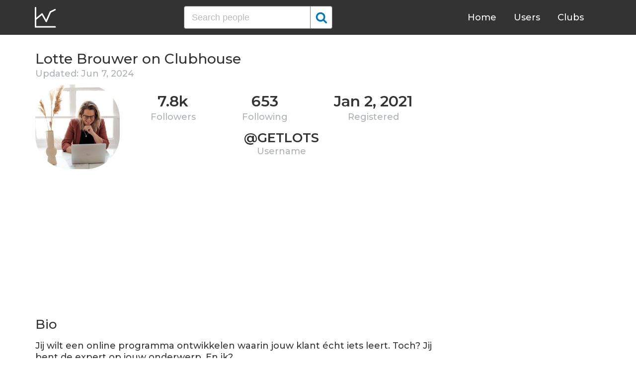

--- FILE ---
content_type: text/html; charset=UTF-8
request_url: https://clubhousedb.com/user/getlots
body_size: 6804
content:
<!DOCTYPE html>
<html lang="en">
<head>
    <meta charset="UTF-8">
    <meta name="viewport" content="width=device-width, initial-scale=1">
    <title>Lotte Brouwer Clubhouse Profile, Followers, Statistics (@getlots)</title><meta name="description" content="Find Lotte Brouwer (@getlots) Clubhouse profile information: followers, following, registration date, club membership, twitter, instagram, etc."><link rel="canonical" href="https://clubhousedb.com/user/getlots"/><meta property="og:title" content="Lotte Brouwer Clubhouse Profile, Followers, Statistics (@getlots)" /><meta property="og:description" content="Find Lotte Brouwer (@getlots) Clubhouse profile information: followers, following, registration date, club membership, twitter, instagram, etc." /><meta property="og:url" content="https://clubhousedb.com/user/getlots" /><meta property="og:image" content="https://clubhousedb.com/theme/img/share.png" />
    <link rel="stylesheet" href="/theme/css/style.min.css"/>
    <link href="https://fonts.googleapis.com/css?family=Montserrat:400,500,600&display=swap" rel="stylesheet">
    <meta name="format-detection" content="telephone=no">
    <link rel="apple-touch-icon" sizes="180x180" href="/apple-touch-icon.png">
    <link rel="icon" type="image/png" sizes="32x32" href="/favicon-32x32.png">
    <link rel="icon" type="image/png" sizes="16x16" href="/favicon-16x16.png">
    <link rel="manifest" href="/site.webmanifest">
    <link rel="mask-icon" href="/safari-pinned-tab.svg" color="#5bbad5">
    <meta name="msapplication-TileColor" content="#ffffff">
    <meta name="theme-color" content="#ffffff">

    <!-- Global site tag (gtag.js) - Google Analytics -->
    <script async src="https://www.googletagmanager.com/gtag/js?id=G-507W9DBERB"></script>
    <script>
    window.dataLayer = window.dataLayer || [];
    function gtag(){dataLayer.push(arguments);}
    gtag('js', new Date());
    gtag('config', 'G-507W9DBERB');
</script>

<script async src="https://pagead2.googlesyndication.com/pagead/js/adsbygoogle.js?client=ca-pub-3887117950946081" crossorigin="anonymous"></script>

</head>
<body>
    <svg width="0" height="0" class="hidden">
    <symbol xmlns="http://www.w3.org/2000/svg" viewBox="0 0 30 32" id="search">
        <path d="M20.576 14.848q0-3.296-2.336-5.632t-5.664-2.368-5.664 2.368-2.336 5.632 2.336 5.664 5.664 2.336 5.664-2.336 2.336-5.664zm9.152 14.88q0 .928-.704 1.6t-1.6.672q-.96 0-1.6-.672l-6.112-6.112q-3.2 2.208-7.136 2.208-2.56 0-4.896-.992t-4-2.688-2.688-4T0 14.848t.992-4.864T3.68 5.952t4-2.688 4.896-.992 4.896.992 4 2.688 2.688 4.032.992 4.864q0 3.936-2.208 7.136l6.112 6.112q.672.672.672 1.632z"></path>
    </symbol>
    <symbol xmlns="http://www.w3.org/2000/svg" viewBox="0 0 32 32" id="twitter">
        <path fill="#1da1e2" d="M31.939 6.092c-1.18 0.519-2.44 0.872-3.767 1.033 1.352-0.815 2.392-2.099 2.884-3.631-1.268 0.74-2.673 1.279-4.169 1.579-1.195-1.279-2.897-2.079-4.788-2.079-3.623 0-6.56 2.937-6.56 6.556 0 0.52 0.060 1.020 0.169 1.499-5.453-0.257-10.287-2.876-13.521-6.835-0.569 0.963-0.888 2.081-0.888 3.3 0 2.28 1.16 4.284 2.917 5.461-1.076-0.035-2.088-0.331-2.971-0.821v0.081c0 3.18 2.257 5.832 5.261 6.436-0.551 0.148-1.132 0.228-1.728 0.228-0.419 0-0.82-0.040-1.221-0.115 0.841 2.604 3.26 4.503 6.139 4.556-2.24 1.759-5.079 2.807-8.136 2.807-0.52 0-1.039-0.031-1.56-0.089 2.919 1.859 6.357 2.945 10.076 2.945 12.072 0 18.665-9.995 18.665-18.648 0-0.279 0-0.56-0.020-0.84 1.281-0.919 2.4-2.080 3.28-3.397z"></path>
    </symbol>
    <symbol xmlns="http://www.w3.org/2000/svg" viewBox="0 0 32 32" id="instagram">
        <path fill="#e4404f" d="M16 0c-4.347 0-4.889 0.020-6.596 0.096-1.704 0.080-2.864 0.348-3.884 0.744-1.052 0.408-1.945 0.956-2.835 1.845s-1.439 1.781-1.845 2.835c-0.396 1.020-0.665 2.18-0.744 3.884-0.080 1.707-0.096 2.249-0.096 6.596s0.020 4.889 0.096 6.596c0.080 1.703 0.348 2.864 0.744 3.884 0.408 1.051 0.956 1.945 1.845 2.835 0.889 0.888 1.781 1.439 2.835 1.845 1.021 0.395 2.181 0.665 3.884 0.744 1.707 0.080 2.249 0.096 6.596 0.096s4.889-0.020 6.596-0.096c1.703-0.080 2.864-0.349 3.884-0.744 1.051-0.408 1.945-0.957 2.835-1.845 0.888-0.889 1.439-1.78 1.845-2.835 0.395-1.020 0.665-2.181 0.744-3.884 0.080-1.707 0.096-2.249 0.096-6.596s-0.020-4.889-0.096-6.596c-0.080-1.703-0.349-2.865-0.744-3.884-0.408-1.052-0.957-1.945-1.845-2.835-0.889-0.889-1.78-1.439-2.835-1.845-1.020-0.396-2.181-0.665-3.884-0.744-1.707-0.080-2.249-0.096-6.596-0.096zM16 2.88c4.271 0 4.78 0.021 6.467 0.095 1.56 0.073 2.407 0.332 2.969 0.553 0.749 0.289 1.28 0.636 1.843 1.195 0.559 0.56 0.905 1.092 1.195 1.841 0.219 0.563 0.48 1.409 0.551 2.969 0.076 1.688 0.093 2.195 0.093 6.467s-0.020 4.78-0.099 6.467c-0.081 1.56-0.341 2.407-0.561 2.969-0.299 0.749-0.639 1.28-1.199 1.843-0.559 0.559-1.099 0.905-1.84 1.195-0.56 0.219-1.42 0.48-2.98 0.551-1.699 0.076-2.199 0.093-6.479 0.093-4.281 0-4.781-0.020-6.479-0.099-1.561-0.081-2.421-0.341-2.981-0.561-0.759-0.299-1.28-0.639-1.839-1.199-0.561-0.559-0.92-1.099-1.2-1.84-0.22-0.56-0.479-1.42-0.56-2.98-0.060-1.68-0.081-2.199-0.081-6.459 0-4.261 0.021-4.781 0.081-6.481 0.081-1.56 0.34-2.419 0.56-2.979 0.28-0.76 0.639-1.28 1.2-1.841 0.559-0.559 1.080-0.919 1.839-1.197 0.56-0.221 1.401-0.481 2.961-0.561 1.7-0.060 2.2-0.080 6.479-0.080zM16 7.784c-4.54 0-8.216 3.68-8.216 8.216 0 4.54 3.68 8.216 8.216 8.216 4.54 0 8.216-3.68 8.216-8.216 0-4.54-3.68-8.216-8.216-8.216zM16 21.333c-2.947 0-5.333-2.387-5.333-5.333s2.387-5.333 5.333-5.333 5.333 2.387 5.333 5.333-2.387 5.333-5.333 5.333zM26.461 7.46c0 1.060-0.861 1.92-1.92 1.92-1.060 0-1.92-0.861-1.92-1.92s0.861-1.919 1.92-1.919c1.057-0.001 1.92 0.86 1.92 1.919z"></path>
    </symbol>
</svg>

<header class="master-header">
    <div class="container">
        <a href="/" class="logo">
            <svg height="42" viewBox="0 0 43 42" width="43" xmlns="http://www.w3.org/2000/svg"><g fill="none" fill-rule="evenodd" stroke="#fff" stroke-linecap="round" stroke-width="3" transform="translate(1 1)"><path d="m.5.5v38.6"/><path d="m40 39.1h-38.5"/><path d="m.5 24 13.1-10.9"/><path d="m13.7 13.3 8.4 14.6"/><path d="m30.4 9.1-8.2 18.6"/><path d="m39.7 4.5-9.3 4.6"/></g></svg>
        </a>

        <form action="https://clubhousedb.com/search" method="get" class="search-form">
                        <input name="q" type="text" placeholder="Search people" value="" class="input-field">
            
            <button class="submit-btn" type="submit">
                <svg class="icon">
                    <use xlink:href="#search"></use>
                </svg>
            </button>
        </form>

        <ul class="navigation">
            <li class="item">
                <a href="/" class="link">Home</a>
            </li>
            <li class="item">
                <a href="/users" class="link">Users</a>
            </li>
            <li class="item">
                <a href="/clubs" class="link">Clubs</a>
            </li>
            <li class="item">
                <form action="https://clubhousedb.com/search" method="get" class="search-form">
                                        <input name="q" type="text" placeholder="Search people" value="" class="input-field">
                    
                    <button class="submit-btn" type="submit">
                        <svg class="icon">
                            <use xlink:href="#search"></use>
                        </svg>
                    </button>
                </form>
            </li>
        </ul>

        <div class="hamburger-btn">
            <span></span>
            <span></span>
            <span></span>
        </div>
    </div>
</header>
    <div class="container">
    <div class="row">
        <div class="col-main">
            <h1 class="title-big user-page">Lotte Brouwer on Clubhouse</h1>

            <div class="data-big updated">
                                <div class="text-updated">
                    Updated: Jun  7, 2024
                </div>
                            </div>

            <div class="data-big">
                <div class="img-col">
                                        <img src="https://d14u0p1qkech25.cloudfront.net/778483_2f8ed419-9bb7-4f57-a006-dc74022d9a63_thumbnail_250x250" alt="Lotte Brouwer Clubhouse" class="data-img">
                                    </div>

                <div class="text-col">
                    <div class="text-col-data">
                        <div class="text-single-col">
                            <span class="big-text">7.8k</span>
                            <span class="small-text">Followers</span>
                        </div>
                        <div class="text-single-col">
                            <span class="big-text">653</span>
                            <span class="small-text">Following</span>
                        </div>

                                                <div class="text-single-col">
                            <span class="big-text">Jan  2, 2021</span>
                            <span class="small-text">Registered</span>
                        </div>
                                            </div>
                    <div class="text-col-data">
                        <div class="text-single-col username">
                            <span class="big-text smaller">@getlots</span>
                            <span class="small-text smaller">Username</span>
                        </div>
                    </div>
                </div>
            </div>
            <ins class="adsbygoogle"
     style="display:block"
     data-ad-client="ca-pub-3887117950946081"
     data-ad-slot="7589562201"
     data-ad-format="auto"
     data-full-width-responsive="true"></ins>
<script>
     (adsbygoogle = window.adsbygoogle || []).push({});
</script>

                        <section class="user-bio">
                <h2 class="title-medium user-page">Bio</h2>
                <p>Jij wilt een online programma ontwikkelen waarin jouw klant écht iets leert. Toch? Jij bent de expert op jouw onderwerp. En ik?<br />
<br />
Ik ben de expert in leren. Ik help jou je kennis uit je hoofd halen en overbrengen zodat je klant er echt iets mee gaat doen. Opbouw, structuur, opdrachten en evaluatie zijn mijn ding ❤️<br />
<br />
Course creation mentor - Learning designer - online cursusontwikkelaar <br />
<br />
🍭 Met een bewezen systeem help ik jou je eigen online programma te ontwikkelen, waarmee jij meer rust en ruimte in je agenda creëert. <br />
<br />
🚀 Gratis roadmap naar jouw online programma: https://www.getlots.nl/roadmap/<br />
<br />
Over mij<br />
🍿 Moeder van 2, liefde van 1 (tenminste, dat denk ik)<br />
🍿 2x BEd (Bachelor of Education)<br />
🍿 Instructional Design expert  <br />
🍿 Brain Fuel Facilitator <br />
🍿 10+ jaar ervaring met het ontwikkelen van online, offline en hybride/blended onderwijs en leermiddelen<br />
<br />
Samenwerken? Dat kan op deze manieren: <br />
🍭 Laat mij je programma ontwikkelen <br />
🍭 Ontwikkel je programma samen met mij en andere missie-ondernemers in Plan to Phenomenal Program (groepsprogramma)<br />
🍭 Werk 1:1 met me samen en get shit done 💩 <br />
<br />
www.getlots.nl</p>

                                <div class="text-col-data">
                    <div class="text-single-col">
                                                <span class="social-text">
                            <svg class="icon">
                                <use xlink:href="#twitter"></use>
                            </svg>
                            @get_lots_
                        </span>
                        
                                                <span class="social-text">
                            <svg class="icon">
                                <use xlink:href="#instagram"></use>
                            </svg>
                            @get_lots
                        </span>
                                            </div>
                </div>
                            </section>

                        <ins class="adsbygoogle"
     style="display:block"
     data-ad-client="ca-pub-3887117950946081"
     data-ad-slot="7589562201"
     data-ad-format="auto"
     data-full-width-responsive="true"></ins>
<script>
     (adsbygoogle = window.adsbygoogle || []).push({});
</script>
                        
                        <p>Invited by: <a href="https://clubhousedb.com/user/tre730">Trezure Gonzalez</a></p>
            
                        <section class="breakdown">
                                <h2 class="title-medium user-page breakdown">Last 10 Records</h2>
                
                <p class="no-new-rows">if the data has not been changed, no new rows will appear.</p>

                <table class="breakdown-table">
    <tbody>
        <tr>
            <th>Day</th>
            <th>Followers</th>
            <th>Gain</th>
            <th>% Gain</th>
        </tr>
                <tr>
            <td>May 05, 2024</td>
            <td>7,815</td>
                        <td class="gain-minuse">-2</td>
                                    <td class="gain-minuse">-0.1%</td>
                    </tr>
                <tr>
            <td>March 22, 2024</td>
            <td>7,817</td>
                        <td class="gain-plus">+2</td>
                                    <td class="gain-plus">+0.1%</td>
                    </tr>
                <tr>
            <td>March 04, 2024</td>
            <td>7,815</td>
                        <td class="gain-minuse">-1</td>
                                    <td class="gain-minuse">-0.1%</td>
                    </tr>
                <tr>
            <td>February 11, 2024</td>
            <td>7,816</td>
                        <td class="gain-plus">+1</td>
                                    <td class="gain-plus">+0.1%</td>
                    </tr>
                <tr>
            <td>January 25, 2024</td>
            <td>7,815</td>
                        <td class="gain-plus">+1</td>
                                    <td class="gain-plus">+0.1%</td>
                    </tr>
                <tr>
            <td>December 23, 2023</td>
            <td>7,814</td>
                        <td class="gain-minuse">-1</td>
                                    <td class="gain-minuse">-0.1%</td>
                    </tr>
                <tr>
            <td>December 08, 2023</td>
            <td>7,815</td>
                        <td class="gain-minuse">-3</td>
                                    <td class="gain-minuse">-0.1%</td>
                    </tr>
                <tr>
            <td>November 23, 2023</td>
            <td>7,818</td>
                        <td class="gain-plus">+3</td>
                                    <td class="gain-plus">+0.1%</td>
                    </tr>
                <tr>
            <td>November 01, 2023</td>
            <td>7,815</td>
                        <td class="gain-minuse">-4</td>
                                    <td class="gain-minuse">-0.1%</td>
                    </tr>
                <tr>
            <td>October 23, 2023</td>
            <td>7,819</td>
                        <td class="gain-minuse">-2</td>
                                    <td class="gain-minuse">-0.1%</td>
                    </tr>
            </tbody>
</table>
            </section>
            
                        <ins class="adsbygoogle"
     style="display:block"
     data-ad-client="ca-pub-3887117950946081"
     data-ad-slot="7589562201"
     data-ad-format="auto"
     data-full-width-responsive="true"></ins>
<script>
     (adsbygoogle = window.adsbygoogle || []).push({});
</script>

            <script>
            var chartDataGain = [
                                [
                    1698019200000,
                    -2
                ],
                                [
                    1698796800000,
                    -4
                ],
                                [
                    1700697600000,
                    3
                ],
                                [
                    1701993600000,
                    -3
                ],
                                [
                    1703289600000,
                    -1
                ],
                                [
                    1706140800000,
                    1
                ],
                                [
                    1707609600000,
                    1
                ],
                                [
                    1709510400000,
                    -1
                ],
                                [
                    1711065600000,
                    2
                ],
                                [
                    1714867200000,
                    -2
                ],
                            ];
            var chartDataTotal = [
                                [
                    1698019200000,
                    7819
                ],
                                [
                    1698796800000,
                    7815
                ],
                                [
                    1700697600000,
                    7818
                ],
                                [
                    1701993600000,
                    7815
                ],
                                [
                    1703289600000,
                    7814
                ],
                                [
                    1706140800000,
                    7815
                ],
                                [
                    1707609600000,
                    7816
                ],
                                [
                    1709510400000,
                    7815
                ],
                                [
                    1711065600000,
                    7817
                ],
                                [
                    1714867200000,
                    7815
                ],
                            ];
            </script>
            <section class="charts">
                <h2 class="title-medium user-page">Charts</h2>
                <div id="chart-gain"></div>
                <div id="chart-total"></div>
            </section>
            
                        <h2 class="title-medium user-page">Member of</h2>

            
            <section class="user-clubs">
                <div class="row">
                                        <div class="club-col">
                        <a href="https://clubhousedb.com/club/4279-hello-audio" class="club-link">
                            <div class="club-img-radius">
                                                                <img src="https://d14u0p1qkech25.cloudfront.net/club_4279_727438f5-453f-48ce-a1e1-5b83436153e6_thumbnail_250x250" alt="Hello Audio Clubhouse" class="club-img">
                                                            </div>
                            Hello Audio
                        </a>
                    </div>
                                        <div class="club-col">
                        <a href="https://clubhousedb.com/club/5209-coaches-consultants-course-creators-connect" class="club-link">
                            <div class="club-img-radius">
                                                                <img src="https://d14u0p1qkech25.cloudfront.net/club_5209_3939859c-688d-4e7d-8d8d-9c2f858c92c5_thumbnail_250x250" alt="🤝 Coaches, Consultants &amp; Course Creators Connect 🤝 Clubhouse" class="club-img">
                                                            </div>
                            🤝 Coaches, Consultants &amp; Course Creators...
                        </a>
                    </div>
                                        <div class="club-col">
                        <a href="https://clubhousedb.com/club/6336-online-experts-club" class="club-link">
                            <div class="club-img-radius">
                                                                <img src="https://d14u0p1qkech25.cloudfront.net/club_6336_358e49fc-ed64-4219-b51f-bd53aa5a2c3d_thumbnail_250x250" alt="Online experts club Clubhouse" class="club-img">
                                                            </div>
                            Online experts club
                        </a>
                    </div>
                                        <div class="club-col">
                        <a href="https://clubhousedb.com/club/7962-instructional-design-club" class="club-link">
                            <div class="club-img-radius">
                                                                <img src="https://d14u0p1qkech25.cloudfront.net/club_7962_dd69d493-78ad-4aba-a25f-71ca220bee9e_thumbnail_250x250" alt="Instructional Design Club Clubhouse" class="club-img">
                                                            </div>
                            Instructional Design Club
                        </a>
                    </div>
                                        <div class="club-col">
                        <a href="https://clubhousedb.com/club/110437909-vrienden-van-club-house" class="club-link">
                            <div class="club-img-radius">
                                                                <img src="https://d14u0p1qkech25.cloudfront.net/club_110437909_f2274841-613f-4c33-a01d-3fa061a57489_thumbnail_250x250" alt="VRIENDEN VAN CLUB HOUSE  Clubhouse" class="club-img">
                                                            </div>
                            VRIENDEN VAN CLUB HOUSE 
                        </a>
                    </div>
                                        <div class="club-col">
                        <a href="https://clubhousedb.com/club/1399234505-brain-fuel" class="club-link">
                            <div class="club-img-radius">
                                                                <img src="https://d14u0p1qkech25.cloudfront.net/club_1399234505_80201c44-8ad2-4049-a771-980e9518bebd_thumbnail_250x250" alt="Brain Fuel Clubhouse" class="club-img">
                                                            </div>
                            Brain Fuel
                        </a>
                    </div>
                                        <div class="club-col">
                        <a href="https://clubhousedb.com/club/1502454023-course-creators-nederland" class="club-link">
                            <div class="club-img-radius">
                                                                <img src="https://d14u0p1qkech25.cloudfront.net/club_1502454023_b0b2c041-1592-4837-bdb4-ceddd0d675e7_thumbnail_250x250" alt="Course Creators Nederland  Clubhouse" class="club-img">
                                                            </div>
                            Course Creators Nederland 
                        </a>
                    </div>
                                        <div class="club-col">
                        <a href="https://clubhousedb.com/club/1887287346-get-lots-community" class="club-link">
                            <div class="club-img-radius">
                                                                <img src="https://d14u0p1qkech25.cloudfront.net/club_1887287346_e46d35d1-84cd-4ea6-8d36-ed91e35a4f2e_thumbnail_250x250" alt="Get Lots Community Clubhouse" class="club-img">
                                                            </div>
                            Get Lots Community
                        </a>
                    </div>
                                    </div>
            </section>
            
            <h2 class="title-medium user-page">More Clubhouse users</h2>
            <section class="user-clubs">
                <div class="row">
                                        <div class="club-col">
                        <a href="https://clubhousedb.com/user/ms_roe" class="club-link">
                            <div class="club-img-radius">
                                                                <img src="https://d14u0p1qkech25.cloudfront.net/778503_74285b22-5fe8-4aca-a664-fb04fc79bd5a_thumbnail_250x250" alt="Jestina Weems Clubhouse" class="club-img">
                                                            </div>
                            Jestina Weems
                        </a>
                    </div>
                                        <div class="club-col">
                        <a href="https://clubhousedb.com/user/whyteman12q" class="club-link">
                            <div class="club-img-radius">
                                                                <img src="https://d14u0p1qkech25.cloudfront.net/778591_78050e8c-f21a-4ea8-9b9b-312be0d3f0f1_thumbnail_250x250" alt="Mr Whyte Clubhouse" class="club-img">
                                                            </div>
                            Mr Whyte
                        </a>
                    </div>
                                        <div class="club-col">
                        <a href="https://clubhousedb.com/user/chewychew" class="club-link">
                            <div class="club-img-radius">
                                                                <img src="https://d14u0p1qkech25.cloudfront.net/778594_7f7c5ae2-cf9b-4644-acab-2c2898a29d6f_thumbnail_250x250" alt="Whatsit Tooya Clubhouse" class="club-img">
                                                            </div>
                            Whatsit Tooya
                        </a>
                    </div>
                                        <div class="club-col">
                        <a href="https://clubhousedb.com/user/wootoaster" class="club-link">
                            <div class="club-img-radius">
                                                                <img src="https://d14u0p1qkech25.cloudfront.net/778750_6ca23ed2-c967-433b-83c4-e97a31fb6d1d_thumbnail_250x250" alt="6 Shots Clubhouse" class="club-img">
                                                            </div>
                            6 Shots
                        </a>
                    </div>
                                        <div class="club-col">
                        <a href="https://clubhousedb.com/user/ebonywaltonel" class="club-link">
                            <div class="club-img-radius">
                                                                <img src="https://d14u0p1qkech25.cloudfront.net/778753_012a8a97-bb70-43f1-94ec-c1e67b8ad3b3_thumbnail_250x250" alt="Ebony Walton El Clubhouse" class="club-img">
                                                            </div>
                            Ebony Walton El
                        </a>
                    </div>
                                        <div class="club-col">
                        <a href="https://clubhousedb.com/user/smithjenna_" class="club-link">
                            <div class="club-img-radius">
                                                                <img src="https://d14u0p1qkech25.cloudfront.net/778787_de232e0c-ebd3-4c09-9705-5dfb6c1f71c5_thumbnail_250x250" alt="Jenna Smith Clubhouse" class="club-img">
                                                            </div>
                            Jenna Smith
                        </a>
                    </div>
                                        <div class="club-col">
                        <a href="https://clubhousedb.com/user/eni.k" class="club-link">
                            <div class="club-img-radius">
                                                                <img src="https://d14u0p1qkech25.cloudfront.net/778879_fec891c2-76c2-4456-ba7c-b6e08c9e9d17_thumbnail_250x250" alt="Eniola K. Clubhouse" class="club-img">
                                                            </div>
                            Eniola K.
                        </a>
                    </div>
                                        <div class="club-col">
                        <a href="https://clubhousedb.com/user/vashun20" class="club-link">
                            <div class="club-img-radius">
                                                                <img src="https://d14u0p1qkech25.cloudfront.net/778881_8ca199a2-3b35-46b3-aef6-0809b70b95b5_thumbnail_250x250" alt="vashun2020 Clubhouse" class="club-img">
                                                            </div>
                            vashun2020
                        </a>
                    </div>
                                        <div class="club-col">
                        <a href="https://clubhousedb.com/user/mr.chellakutti_" class="club-link">
                            <div class="club-img-radius">
                                                                <img src="https://d14u0p1qkech25.cloudfront.net/272014129_a3c30df2-9365-413c-a419-537bbe2c4b8b_thumbnail_250x250" alt="🇹ԋαɳɠö Clubhouse" class="club-img">
                                                            </div>
                            🇹ԋαɳɠö
                        </a>
                    </div>
                                        <div class="club-col">
                        <a href="https://clubhousedb.com/user/ehsanbodaghi" class="club-link">
                            <div class="club-img-radius">
                                                                <img src="https://d14u0p1qkech25.cloudfront.net/272025241_4e030df5-432c-410e-a416-e41516104364_thumbnail_250x250" alt="احسان بداغی Clubhouse" class="club-img">
                                                            </div>
                            احسان بداغی
                        </a>
                    </div>
                                        <div class="club-col">
                        <a href="https://clubhousedb.com/user/msqueenearth" class="club-link">
                            <div class="club-img-radius">
                                                                <img src="https://d14u0p1qkech25.cloudfront.net/272050836_90a0407a-bd58-4f21-9d80-0dd6381a2729_thumbnail_250x250" alt="Queen Earth Clubhouse" class="club-img">
                                                            </div>
                            Queen Earth
                        </a>
                    </div>
                                        <div class="club-col">
                        <a href="https://clubhousedb.com/user/jjetrin" class="club-link">
                            <div class="club-img-radius">
                                                                <img src="https://d14u0p1qkech25.cloudfront.net/272088463_29198129-93b6-4612-b73c-d98bf2fa5f88_thumbnail_250x250" alt="Jetrin Wattanasin Clubhouse" class="club-img">
                                                            </div>
                            Jetrin Wattanasin
                        </a>
                    </div>
                                        <div class="club-col">
                        <a href="https://clubhousedb.com/user/jabiy-ka" class="club-link">
                            <div class="club-img-radius">
                                                                <img src="https://d14u0p1qkech25.cloudfront.net/272095090_680df293-9fa4-4d9b-80f4-8ea282252256_thumbnail_250x250" alt="SHOODHE SHOODHE Clubhouse" class="club-img">
                                                            </div>
                            SHOODHE SHOODHE
                        </a>
                    </div>
                                        <div class="club-col">
                        <a href="https://clubhousedb.com/user/gkkriss" class="club-link">
                            <div class="club-img-radius">
                                                                <img src="https://d14u0p1qkech25.cloudfront.net/272103427_57d6899e-92c3-4a56-bf9b-803d6adda00f_thumbnail_250x250" alt="KRRISH Clubhouse" class="club-img">
                                                            </div>
                            KRRISH
                        </a>
                    </div>
                                        <div class="club-col">
                        <a href="https://clubhousedb.com/user/jaabves" class="club-link">
                            <div class="club-img-radius">
                                                                <img src="https://d14u0p1qkech25.cloudfront.net/272106736_28e7a7c3-f616-4f95-9adf-8e3045861605_thumbnail_250x250" alt="Jaab Ves Clubhouse" class="club-img">
                                                            </div>
                            Jaab Ves
                        </a>
                    </div>
                                        <div class="club-col">
                        <a href="https://clubhousedb.com/user/alimohamadabasi" class="club-link">
                            <div class="club-img-radius">
                                                                <img src="https://d14u0p1qkech25.cloudfront.net/272112574_43add1fe-cfe3-49a1-9cb1-456663765722_thumbnail_250x250" alt="Ali.Abasi Clubhouse" class="club-img">
                                                            </div>
                            Ali.Abasi
                        </a>
                    </div>
                                    </div>
            </section>
        </div>

        <div class="col-sidebar">
    <div class="mb-30">
        <ins class="adsbygoogle"
        style="display:block"
        data-ad-client="ca-pub-3887117950946081"
        data-ad-slot="1803633733"
        data-ad-format="auto"
        data-full-width-responsive="true"></ins>
        <script>
        (adsbygoogle = window.adsbygoogle || []).push({});
    </script>
</div>

<ins class="adsbygoogle"
style="display:block"
data-ad-client="ca-pub-3887117950946081"
data-ad-slot="1803633733"
data-ad-format="auto"
data-full-width-responsive="true"></ins>
<script>
(adsbygoogle = window.adsbygoogle || []).push({});
</script>
</div>
    </div>
</div>
    <footer class="master-footer">
    <div class="container">
        <div class="row">
            <div class="footer-col">

                <ul class="navigation">
                    <li class="item">
                        <a href="/contact-us" class="link">Contact Us</a>
                    </li>
                    <li class="item">
                        <a href="/privacy-policy" class="link">Privacy Policy</a>
                    </li>
                    <li class="item">
                        <a href="/terms-of-use" class="link">Terms of Use</a>
                    </li>
                </ul>


                <p class="copyright">© 2026 ClubhouseDB.com</p>
            </div>

            <div class="footer-col">
                
            </div>

            <div class="footer-col">
                ClubhouseDB is a community website and is not affiliated with Clubhouse or Alpha Exploration Co. in any way.
            </div>
        </div>
    </div>
</footer>

    <script src="https://code.jquery.com/jquery-3.4.1.slim.min.js" defer></script>
    <script src="//code.highcharts.com/highcharts.js" defer></script>
    <script src="/theme/js/script.min.js" defer></script>
<script defer src="https://static.cloudflareinsights.com/beacon.min.js/vcd15cbe7772f49c399c6a5babf22c1241717689176015" integrity="sha512-ZpsOmlRQV6y907TI0dKBHq9Md29nnaEIPlkf84rnaERnq6zvWvPUqr2ft8M1aS28oN72PdrCzSjY4U6VaAw1EQ==" data-cf-beacon='{"version":"2024.11.0","token":"dd02df4e89d04b78b6bdb81fb4e51dbf","r":1,"server_timing":{"name":{"cfCacheStatus":true,"cfEdge":true,"cfExtPri":true,"cfL4":true,"cfOrigin":true,"cfSpeedBrain":true},"location_startswith":null}}' crossorigin="anonymous"></script>
</body>
</html>


--- FILE ---
content_type: text/html; charset=utf-8
request_url: https://www.google.com/recaptcha/api2/aframe
body_size: 268
content:
<!DOCTYPE HTML><html><head><meta http-equiv="content-type" content="text/html; charset=UTF-8"></head><body><script nonce="VZHsMU38AZ2DxAwy_tqfqQ">/** Anti-fraud and anti-abuse applications only. See google.com/recaptcha */ try{var clients={'sodar':'https://pagead2.googlesyndication.com/pagead/sodar?'};window.addEventListener("message",function(a){try{if(a.source===window.parent){var b=JSON.parse(a.data);var c=clients[b['id']];if(c){var d=document.createElement('img');d.src=c+b['params']+'&rc='+(localStorage.getItem("rc::a")?sessionStorage.getItem("rc::b"):"");window.document.body.appendChild(d);sessionStorage.setItem("rc::e",parseInt(sessionStorage.getItem("rc::e")||0)+1);localStorage.setItem("rc::h",'1769352133952');}}}catch(b){}});window.parent.postMessage("_grecaptcha_ready", "*");}catch(b){}</script></body></html>